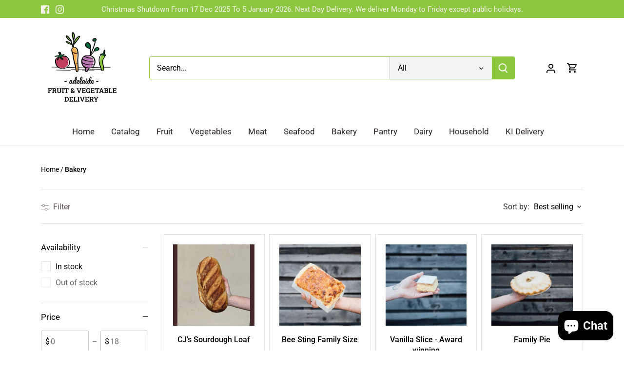

--- FILE ---
content_type: application/x-javascript; charset=utf-8
request_url: https://bundler.nice-team.net/app/shop/status/adelaide-fruit-and-vegetable-delivery.myshopify.com.js?1768923688
body_size: -356
content:
var bundler_settings_updated='1633497194';